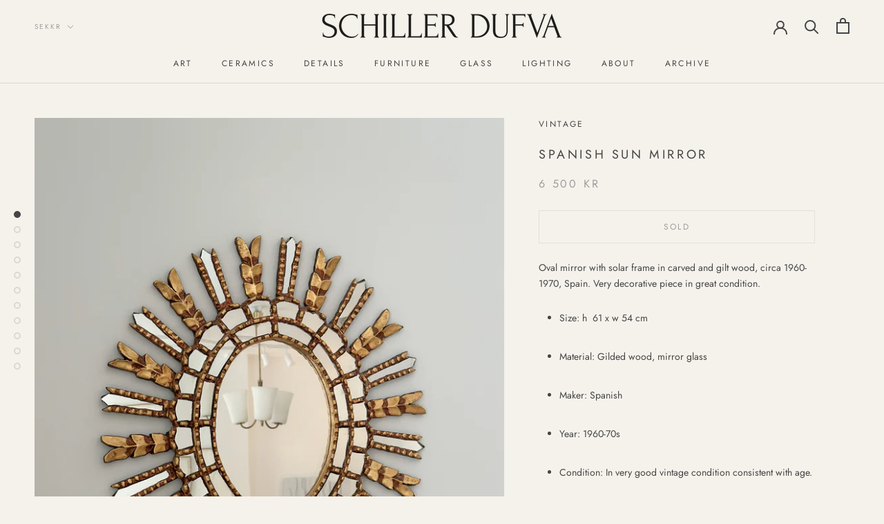

--- FILE ---
content_type: image/svg+xml
request_url: https://schillerdufva.com/cdn/shop/t/3/assets/cursor-zoom-in.svg?v=773315437663732121724767373
body_size: -652
content:
<svg width="35" height="35" viewBox="0 0 35 35" xmlns="http://www.w3.org/2000/svg">
  <g fill="none" fill-rule="nonzero">
    <circle fill="#f5f2ec" cx="17.5" cy="17.5" r="17.5"/>
    <path fill="#454545" d="M24 18h-6v6h-1v-6h-6v-1h6v-6h1v6h6"/>
  </g>
</svg>